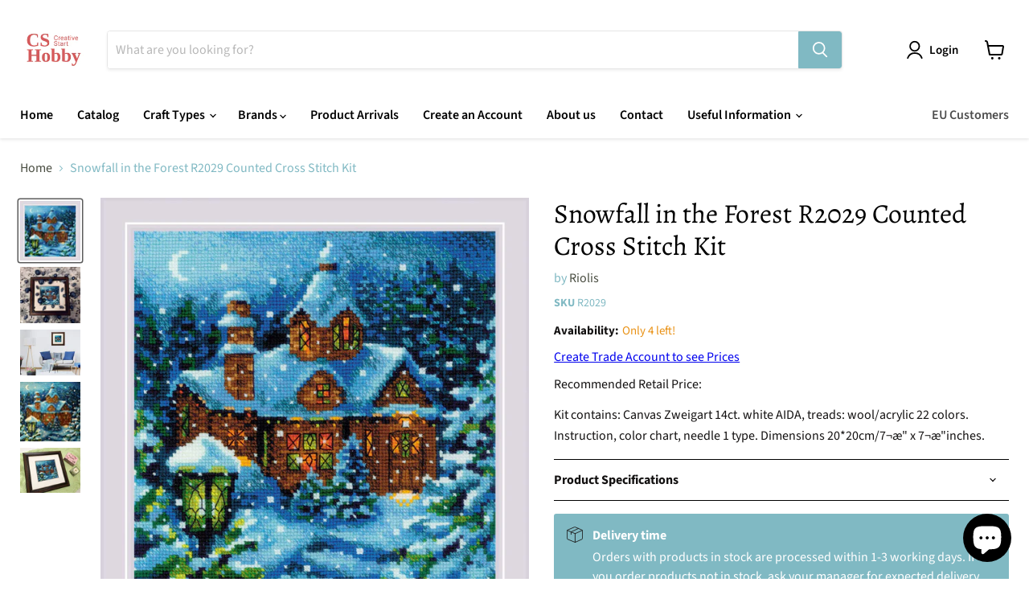

--- FILE ---
content_type: text/html; charset=utf-8
request_url: https://cshobby.com/en-eu/collections/all/products/2029r?view=recently-viewed
body_size: 1642
content:





















  












<li
  class="productgrid--item  imagestyle--natural        product-recently-viewed-card    show-actions--mobile"
  data-product-item
  data-product-quickshop-url="/en-eu/products/2029r"
  
    data-recently-viewed-card
  
>
  <div class="productitem" data-product-item-content>
    
    
    
    

    

    
      

      
    

    <div class="productitem__container">
      <div class="product-recently-viewed-card-time" data-product-handle="2029r">
      <button
        class="product-recently-viewed-card-remove"
        aria-label="close"
        data-remove-recently-viewed
      >
        


                                                                      <svg class="icon-remove "    aria-hidden="true"    focusable="false"    role="presentation"    xmlns="http://www.w3.org/2000/svg" width="10" height="10" viewBox="0 0 10 10" xmlns="http://www.w3.org/2000/svg">      <path fill="currentColor" d="M6.08785659,5 L9.77469752,1.31315906 L8.68684094,0.225302476 L5,3.91214341 L1.31315906,0.225302476 L0.225302476,1.31315906 L3.91214341,5 L0.225302476,8.68684094 L1.31315906,9.77469752 L5,6.08785659 L8.68684094,9.77469752 L9.77469752,8.68684094 L6.08785659,5 Z"></path>    </svg>                                          

      </button>
    </div>

      <div class="productitem__image-container">
        <a
          class="productitem--image-link"
          href="/en-eu/products/2029r"
          tabindex="-1"
          data-product-page-link
        >
          <figure
            class="productitem--image"
            data-product-item-image
            
              style="--product-grid-item-image-aspect-ratio: 1.0006253908692933;"
            
          >
            
              
                
                

  
    <noscript data-rimg-noscript>
      <img
        
          src="//cshobby.com/cdn/shop/files/4271_6_512x482.jpg?v=1712955913"
        

        alt=""
        data-rimg="noscript"
        srcset="//cshobby.com/cdn/shop/files/4271_6_512x482.jpg?v=1712955913 1x, //cshobby.com/cdn/shop/files/4271_6_1024x964.jpg?v=1712955913 2x, //cshobby.com/cdn/shop/files/4271_6_1536x1446.jpg?v=1712955913 3x, //cshobby.com/cdn/shop/files/4271_6_1597x1504.jpg?v=1712955913 3.12x"
        class="productitem--image-alternate"
        
        
      >
    </noscript>
  

  <img
    
      src="//cshobby.com/cdn/shop/files/4271_6_512x482.jpg?v=1712955913"
    
    alt=""

    
      data-rimg="lazy"
      data-rimg-scale="1"
      data-rimg-template="//cshobby.com/cdn/shop/files/4271_6_{size}.jpg?v=1712955913"
      data-rimg-max="1600x1506"
      data-rimg-crop="false"
      
      srcset="data:image/svg+xml;utf8,<svg%20xmlns='http://www.w3.org/2000/svg'%20width='512'%20height='482'></svg>"
    

    class="productitem--image-alternate"
    
    
  >



  <div data-rimg-canvas></div>


              
              

  
    <noscript data-rimg-noscript>
      <img
        
          src="//cshobby.com/cdn/shop/files/4271_512x512.jpg?v=1712955913"
        

        alt=""
        data-rimg="noscript"
        srcset="//cshobby.com/cdn/shop/files/4271_512x512.jpg?v=1712955913 1x, //cshobby.com/cdn/shop/files/4271_1024x1024.jpg?v=1712955913 2x, //cshobby.com/cdn/shop/files/4271_1536x1536.jpg?v=1712955913 3x, //cshobby.com/cdn/shop/files/4271_1597x1597.jpg?v=1712955913 3.12x"
        class="productitem--image-primary"
        
        
      >
    </noscript>
  

  <img
    
      src="//cshobby.com/cdn/shop/files/4271_512x512.jpg?v=1712955913"
    
    alt=""

    
      data-rimg="lazy"
      data-rimg-scale="1"
      data-rimg-template="//cshobby.com/cdn/shop/files/4271_{size}.jpg?v=1712955913"
      data-rimg-max="1600x1599"
      data-rimg-crop="false"
      
      srcset="data:image/svg+xml;utf8,<svg%20xmlns='http://www.w3.org/2000/svg'%20width='512'%20height='512'></svg>"
    

    class="productitem--image-primary"
    
    
  >



  <div data-rimg-canvas></div>


            

            



























          </figure>
        </a>
      </div><div class="productitem--info">
        

        

        <h2 class="productitem--title">
          <a href="/en-eu/products/2029r" data-product-page-link>
            Snowfall in the Forest R2029 Counted Cross Stitch Kit
          </a>
        </h2>

        
          
            <span class="productitem--vendor">
              <a href="/en-eu/collections/vendors?q=Riolis" title="Riolis">Riolis</a>
            </span>
          
        

        
          






























<div class="price productitem__price ">
  
    <div
      class="price__compare-at "
      data-price-compare-container
    >

      
        <span class="money price__original" data-price-original></span>
      
    </div>


    
      
      <div class="price__compare-at--hidden" data-compare-price-range-hidden>
        
          <span class="visually-hidden">Original price</span>
          <span class="money price__compare-at--min" data-price-compare-min>
            €12,95
          </span>
          -
          <span class="visually-hidden">Original price</span>
          <span class="money price__compare-at--max" data-price-compare-max>
            €12,95
          </span>
        
      </div>
      <div class="price__compare-at--hidden" data-compare-price-hidden>
        <span class="visually-hidden">Original price</span>
        <span class="money price__compare-at--single" data-price-compare>
          
        </span>
      </div>
    
  

  <div class="price__current  " data-price-container>

    

    
      
      
      <span class="money" data-price>
        €12,95
      </span>
    
    
  </div>

  
    
    <div class="price__current--hidden" data-current-price-range-hidden>
      
        <span class="money price__current--min" data-price-min>€12,95</span>
        -
        <span class="money price__current--max" data-price-max>€12,95</span>
      
    </div>
    <div class="price__current--hidden" data-current-price-hidden>
      <span class="visually-hidden">Current price</span>
      <span class="money" data-price>
        €12,95
      </span>
    </div>
  

  
    
    
    
    

    <div
      class="
        productitem__unit-price
        hidden
      "
      data-unit-price
    >
      <span class="productitem__total-quantity" data-total-quantity></span> | <span class="productitem__unit-price--amount money" data-unit-price-amount></span> / <span class="productitem__unit-price--measure" data-unit-price-measure></span>
    </div>
  

  
</div>


        

        
          
            <div class="productitem__stock-level">
              







<div class="product-stock-level-wrapper" >
  
    <span class="
  product-stock-level
  product-stock-level--low
  
">
      

      <span class="product-stock-level__text">
        
        <div class="product-stock-level__badge-text">
          
  
    
      Only 4 left!
    
  

        </div>
      </span>
    </span>
  
</div>

            </div>
          

          
        

        
          <div class="productitem--description">
            <p>Kit contains: Canvas Zweigart 14ct. white AIDA, treads: wool/acrylic 22 colors. Instruction, color chart, needle 1 type. Dimensions 20*20cm/7¬æ" x ...</p>

            
              <a
                href="/en-eu/products/2029r"
                class="productitem--link"
                data-product-page-link
              >
                View full details
              </a>
            
          </div>
        
      </div>

      
    </div>
  </div>

  
    <script type="application/json" data-quick-buy-settings>
      {
        "cart_redirection": false,
        "money_format": "€{{amount_with_comma_separator}}"
      }
    </script>
  
</li>


--- FILE ---
content_type: text/javascript; charset=utf-8
request_url: https://cshobby.com/en-eu/products/2029r.js
body_size: 455
content:
{"id":9364871315765,"title":"Snowfall in the Forest R2029 Counted Cross Stitch Kit","handle":"2029r","description":"\u003cp\u003eKit contains: Canvas Zweigart 14ct. white AIDA, treads: wool\/acrylic 22 colors. Instruction, color chart, needle 1 type. Dimensions 20*20cm\/7¬æ\" x 7¬æ\"inches.\u003c\/p\u003e","published_at":"2024-04-12T17:05:05-04:00","created_at":"2024-04-12T17:05:13-04:00","vendor":"Riolis","type":"","tags":["Brand_Riolis","counted cross stitch kit","counted_cross-stitch","Craft_Cross Stitch","cross_stitch","embroidery","needlework","newdesigns","on aida","Price_20-30 USD"],"price":1295,"price_min":1295,"price_max":1295,"available":true,"price_varies":false,"compare_at_price":null,"compare_at_price_min":0,"compare_at_price_max":0,"compare_at_price_varies":false,"variants":[{"id":48816893755701,"title":"Default Title","option1":"Default Title","option2":null,"option3":null,"sku":"R2029","requires_shipping":true,"taxable":true,"featured_image":null,"available":true,"name":"Snowfall in the Forest R2029 Counted Cross Stitch Kit","public_title":null,"options":["Default Title"],"price":1295,"weight":106,"compare_at_price":null,"inventory_management":"shopify","barcode":"4779046180750","requires_selling_plan":false,"selling_plan_allocations":[]}],"images":["\/\/cdn.shopify.com\/s\/files\/1\/0672\/7106\/5909\/files\/4271.jpg?v=1712955913","\/\/cdn.shopify.com\/s\/files\/1\/0672\/7106\/5909\/files\/4271_6.jpg?v=1712955913","\/\/cdn.shopify.com\/s\/files\/1\/0672\/7106\/5909\/files\/4271_3.jpg?v=1712955913","\/\/cdn.shopify.com\/s\/files\/1\/0672\/7106\/5909\/files\/4271_4.jpg?v=1712955913","\/\/cdn.shopify.com\/s\/files\/1\/0672\/7106\/5909\/files\/4271_5.jpg?v=1712955913"],"featured_image":"\/\/cdn.shopify.com\/s\/files\/1\/0672\/7106\/5909\/files\/4271.jpg?v=1712955913","options":[{"name":"Title","position":1,"values":["Default Title"]}],"url":"\/en-eu\/products\/2029r","media":[{"alt":null,"id":38779811365173,"position":1,"preview_image":{"aspect_ratio":1.001,"height":1599,"width":1600,"src":"https:\/\/cdn.shopify.com\/s\/files\/1\/0672\/7106\/5909\/files\/4271.jpg?v=1712955913"},"aspect_ratio":1.001,"height":1599,"media_type":"image","src":"https:\/\/cdn.shopify.com\/s\/files\/1\/0672\/7106\/5909\/files\/4271.jpg?v=1712955913","width":1600},{"alt":null,"id":38779811397941,"position":2,"preview_image":{"aspect_ratio":1.062,"height":1506,"width":1600,"src":"https:\/\/cdn.shopify.com\/s\/files\/1\/0672\/7106\/5909\/files\/4271_6.jpg?v=1712955913"},"aspect_ratio":1.062,"height":1506,"media_type":"image","src":"https:\/\/cdn.shopify.com\/s\/files\/1\/0672\/7106\/5909\/files\/4271_6.jpg?v=1712955913","width":1600},{"alt":null,"id":38779811430709,"position":3,"preview_image":{"aspect_ratio":1.331,"height":706,"width":940,"src":"https:\/\/cdn.shopify.com\/s\/files\/1\/0672\/7106\/5909\/files\/4271_3.jpg?v=1712955913"},"aspect_ratio":1.331,"height":706,"media_type":"image","src":"https:\/\/cdn.shopify.com\/s\/files\/1\/0672\/7106\/5909\/files\/4271_3.jpg?v=1712955913","width":940},{"alt":null,"id":38779811463477,"position":4,"preview_image":{"aspect_ratio":1.003,"height":1596,"width":1600,"src":"https:\/\/cdn.shopify.com\/s\/files\/1\/0672\/7106\/5909\/files\/4271_4.jpg?v=1712955913"},"aspect_ratio":1.003,"height":1596,"media_type":"image","src":"https:\/\/cdn.shopify.com\/s\/files\/1\/0672\/7106\/5909\/files\/4271_4.jpg?v=1712955913","width":1600},{"alt":null,"id":38779811496245,"position":5,"preview_image":{"aspect_ratio":1.333,"height":1200,"width":1600,"src":"https:\/\/cdn.shopify.com\/s\/files\/1\/0672\/7106\/5909\/files\/4271_5.jpg?v=1712955913"},"aspect_ratio":1.333,"height":1200,"media_type":"image","src":"https:\/\/cdn.shopify.com\/s\/files\/1\/0672\/7106\/5909\/files\/4271_5.jpg?v=1712955913","width":1600}],"requires_selling_plan":false,"selling_plan_groups":[]}